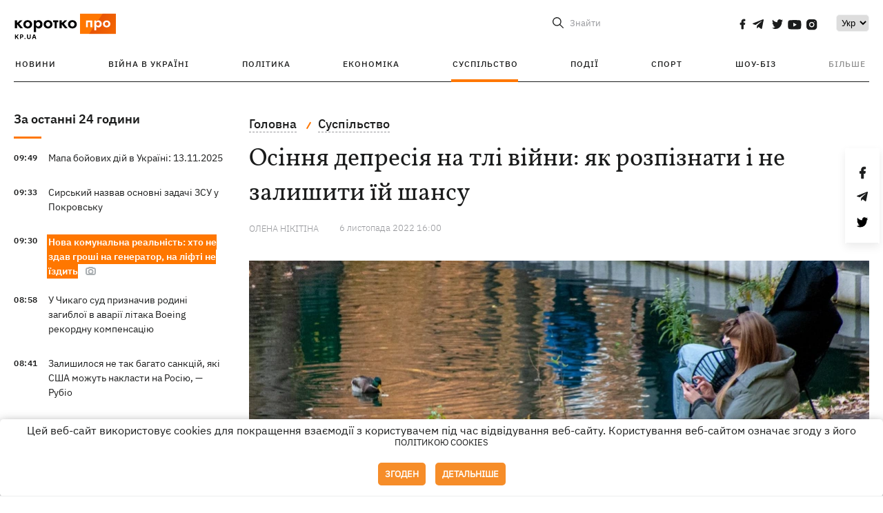

--- FILE ---
content_type: text/html; charset=UTF-8
request_url: https://kp.ua/ua/life/a658694-osinnja-depresija-na-tli-vijni-jak-rozpiznati-i-ne-zalishiti-jij-shansu
body_size: 21416
content:
<!DOCTYPE html>
<html lang="uk">
            <head>
    <meta charset="UTF-8">
    <meta http-equiv="X-UA-Compatible" content="IE=edge">
    <meta name="viewport" content="width=device-width, initial-scale=1">
    <meta name="iua-site-verification" content="a1ffdeb377e59db8d563549272b66c43" />

    
        <title>Осіння депресія на тлі війни: як розпізнати і не залишити їй шансу - Новини на KP.UA</title>    <meta name="description" content="Як упоратися з осінньою депресією без допомоги психолога, як розпізнати депресивний стан. Що робити, коли до звичайних сезонних проблем додалася війна в Україні." class="js-meta" />    <meta name="keywords" content="депресія, втома, поради психолога, Євген Скрипник" class="js-meta" /><meta name="news_keywords" content="депресія, втома, поради психолога, Євген Скрипник" class="js-meta" />    
    
                    
                <link rel="canonical" href="https://kp.ua/ua/life/a658694-osinnja-depresija-na-tli-vijni-jak-rozpiznati-i-ne-zalishiti-jij-shansu"><link rel="alternate" href="https://kp.ua/ua/life/a658694-osinnja-depresija-na-tli-vijni-jak-rozpiznati-i-ne-zalishiti-jij-shansu" hreflang="uk-UA" />        
                <link rel="alternate" href="https://kp.ua/life/a658694-osennjaja-depressija-na-fone-vojny-kak-raspoznat-i-ne-ostavit-ej-shansa" hreflang="ru-UA">
        
                    
                                                                        <link rel="amphtml" href="https://kp.ua/ua/amp/a658694-osinnja-depresija-na-tli-vijni-jak-rozpiznati-i-ne-zalishiti-jij-shansu">
    
                                            
                            

    

                
    <meta property='og:type' content='article'/>

<meta property='og:title' content="Осіння депресія на тлі війни: як розпізнати і не залишити їй шансу"/>
<meta name='twitter:title' content="Осіння депресія на тлі війни: як розпізнати і не залишити їй шансу">
    <meta property='og:description' content="Що робити, коли на звичайні сезонні проблеми зі здоров&#039;ям накладається зовнішній чинник? У нашому випадку – війна."/>
    <meta name='twitter:description' content="Що робити, коли на звичайні сезонні проблеми зі здоров&#039;ям накладається зовнішній чинник? У нашому випадку – війна.">
    <meta property='og:image' content='https://kp.ua/img/article/6586/94_news_big-v1667232647.jpg'/>
    <meta name='twitter:image:src' content='https://kp.ua/img/article/6586/94_news_big-v1667232647.jpg'>
    <meta property="og:image:width" content="900">
    <meta property="og:image:height" content="470">
<meta property="og:url" content="https://kp.ua/ua/life/a658694-osinnja-depresija-na-tli-vijni-jak-rozpiznati-i-ne-zalishiti-jij-shans" />
<meta property='og:site_name' content='KP.UA'/>
<meta name='twitter:card' content='summary_large_image'>
<meta name='twitter:site' content='@kp_ukraine'>
<meta name='twitter:creator' content='@kp_ukraine'>                                                    
        
                            
                                                            
                
                
                
    <script type="application/ld+json">
    {
        "@context": "http://schema.org",
        "@type": "NewsArticle",
        "mainEntityOfPage": {
            "@type": "WebPage",
            "@id": "https://kp.ua/ua/life/a658694-osinnja-depresija-na-tli-vijni-jak-rozpiznati-i-ne-zalishiti-jij-shans"
        },
        "headline": "Осіння депресія на тлі війни: як розпізнати і не залишити їй шансу",
        "datePublished": "2022-11-06T16:00:00+02:00",
        "dateModified": "2022-11-07T15:02:01+02:00",
                    "image": {
                "@type": "ImageObject",
                "url": "https://kp.ua/img/article/6586/94_news_big-v1667232647.jpg",
                "height": 470,
                "width": 900
            },
                            "author": [
                        {"@type": "Person","name": "Олена НІКІТІНА"}                        ],
                            "description": "Як упоратися з осінньою депресією без допомоги психолога, як розпізнати депресивний стан. Що робити, коли до звичайних сезонних проблем додалася війна в Україні.",
                "publisher": {
            "@type": "Organization",
            "name": "Kp.ua",
            "logo": {
                "@type": "ImageObject",
                "url": "https://kp.ua/user/img/logo.png",
                "width": 454,
                "height": 108
            }
        }
    }
    </script>
    
    <link rel="apple-touch-icon" sizes="180x180" href="/user/favicon/apple-touch-icon.png">
    <link rel="icon" type="image/png" sizes="192x192"  href="/user/favicon/android-chrome-192x192.png">
    <link rel="icon" type="image/png" sizes="512x512" href="/user/favicon/android-chrome-512x512.png">
    <link rel="icon" type="image/png" sizes="32x32" href="/user/favicon/favicon-32x32.png">
    <link rel="icon" type="image/png" sizes="16x16" href="/user/favicon/favicon-16x16.png">
    <link rel="icon" type="image/png" sizes="150x150" href="/user/favicon/mstile-150x150.png">
    <link rel="manifest" href="/user/favicon/site.webmanifest">


    <link rel="preload" href='/user/css/reset.css' as="style"/>
    <link rel="preload" href='/user/css/bn_membrana.css' as="style"/>
    <link rel="preload" href='/user/css/main-new-v7.css' as="style"/>
    <link rel="preload" href='/user/css/fix-v35.css' as="style"/>

    <link rel="stylesheet" href="/user/css/reset.css">
    <link rel="stylesheet" href='/user/css/bn_membrana.css'>
    <link rel="stylesheet" href="/user/css/main-new-v7.css">
    <link rel="stylesheet" href="/user/css/fix-v35.css">
        <script>
        function loadScripts() {
            var script1 = document.createElement('script');
            script1.src = "https://securepubads.g.doubleclick.net/tag/js/gpt.js";
            script1.async = true;
            document.head.appendChild(script1);

            var script2 = document.createElement('script');
            script2.src = "https://cdn.membrana.media/kpu/ym.js";
            script2.async = true;
            document.head.appendChild(script2);
        }
       setTimeout(loadScripts, 4500);
    </script>

    <script>
        window.yieldMasterCmd = window.yieldMasterCmd || [];
        window.yieldMasterCmd.push(function() {
            window.yieldMaster.init({
                pageVersionAutodetect: true
            });
        });
    </script>

    <script src="/user/js/kp_async_actions.js"></script>

    
    <script>
        var loadsrcscache = [];
        load_srcs = function(sources, callback) {
            loadsrcscache.push([sources, callback]);
        }
    </script>
   
   
</head>    
    <body>
        <div data-action="banners" data-place="41" data-page="2898" class="sunsite_actions"></div>
        <div data-action="banners" data-place="46" data-page="2898" class="sunsite_actions"></div>
        <div id="fb-root"></div>
        
        <!-- (C)2000-2014 Gemius SA - gemiusAudience / kp.ua / All -->
        <script type="text/javascript">
        <!--    //--><![CDATA[//><!--
            setTimeout(function() {
            var pp_gemius_identifier = '.WqVVKd0paG9gXEdrhpca2ZWj55NuYLCTbrLa7y1PXv.O7';
            // lines below shouldn't be edited
            function gemius_pending(i) { window[i] = window[i] || function () { var x = window[i + '_pdata'] = window[i + '_pdata'] || []; x[x.length] = arguments; }; };
            gemius_pending('gemius_hit'); gemius_pending('gemius_event'); gemius_pending('pp_gemius_hit'); gemius_pending('pp_gemius_event');
            (function (d, t) {
                try {
                    var gt = d.createElement(t), s = d.getElementsByTagName(t)[0], l = 'http' + ((location.protocol == 'https:') ? 's' : ''); gt.setAttribute('async', 'async');
                    gt.setAttribute('defer', 'defer'); gt.src = l + '://gaua.hit.gemius.pl/xgemius.js'; s.parentNode.insertBefore(gt, s);
                } catch (e) { }
            })(document, 'script');
            }, 3500);
            //--><!]]>
        </script>

        <div class="sbody 2">
                        
            <!-- Google tag (gtag.js) -->
                        <script>
                // Функция для загрузки скрипта Google Tag Manager
                function loadGoogleTag() {
                    var gtagScript = document.createElement('script');
                    gtagScript.src = "https://www.googletagmanager.com/gtag/js?id=G-59YTSG422H";
                    gtagScript.async = true;
                    document.head.appendChild(gtagScript);
                    window.dataLayer = window.dataLayer || [];
                    function gtag() { dataLayer.push(arguments); }
                    gtag('js', new Date());
                    gtag('set', 'linker', {
                        'domains': ['https://kp.ua']
                    });
                    gtag('config', 'G-59YTSG422H');
                }
                setTimeout(loadGoogleTag, 3500); 
            </script>

           
             <!-- Google tag end (gtag.js) -->
                        <script>
                // Функция для загрузки Google Analytics
                function loadGoogleAnalytics() {
                    (function (i, s, o, g, r, a, m) {
                        i['GoogleAnalyticsObject'] = r; i[r] = i[r] || function () {
                            (i[r].q = i[r].q || []).push(arguments)
                        }, i[r].l = 1 * new Date(); a = s.createElement(o),
                        m = s.getElementsByTagName(o)[0]; a.async = 1; a.src = g; m.parentNode.insertBefore(a, m)
                    })(window, document, 'script', 'https://www.google-analytics.com/analytics.js', 'ga');

                    ga('create', 'UA-2065037-1', 'auto');
                    ga('send', 'pageview');
                }

                setTimeout(loadGoogleAnalytics, 3500); 
            </script>
           

            <div id="comments_base_container"></div>
                                                <script>load_srcs(['/user/js/kp_komments.js'], function() {});</script>
                                        <div data-action="banners" data-place="38" data-page="2898" class="sunsite_actions"></div>
            

                                                                                                                                                                                                                                                                                                                                                                                                                                                                                                                                                                                                                                                                                                                                                                                                                                                                                                                                                                                                                                                                                                
                                
<header class="header">
    <div class="container">
        <div class="header__top">
            <div class="header__top__item">
                <a href="/ua/" class="header__logo" data-new="1">
                    <img width="155" height="80" src="/user/img/KP-logo_new.svg" alt="header kp logo">
                </a>
                                            </div>
            
            <div class="header__top__item">
                                                                                                                                        
                        
                                                                                                                                                
                        
                                                            
                
                                                                            <span class="lang_change_mobile" data-lset="1" data-link="/life/a658694-osennjaja-depressija-na-fone-vojny-kak-raspoznat-i-ne-ostavit-ej-shansa"></span>
                                                                                                        
                
                <form id="search-form" action="/ua/search/" class="header__search">
                    <div id="search-btn" class="header__search-btn"> <span>Знайти</span></div>
                    <input id="input-search" name="query" type="search" placeholder="Знайти">
                </form>   

                
                <div class="header__social bl">
                                            <a aria-label="social" class="facebook" href="https://www.facebook.com/kp.kyiv"></a>
                                            <a aria-label="social" class="telegram" href="https://telegram.me/kp_in_ua"></a>
                                            <a aria-label="social" class="twitter" href="https://twitter.com/korotko_pro"></a>
                                            <a aria-label="social" class="youtube" href="https://www.youtube.com/user/KievKp"></a>
                                            <a aria-label="social" class="instagram" href="https://www.instagram.com/korotko__pro/"></a>
                                    </div>

                                                        <div class="header__lang">
                        <label for="selectbox" style="border: none; padding: 0"></label><select aria-label="Select" id="selectbox" class="js-lang-switch">
                                                                                <option data-lset="1" value="/life/a658694-osennjaja-depressija-na-fone-vojny-kak-raspoznat-i-ne-ostavit-ej-shansa">Ру</option>
                                                                                                    <option data-lset="2" value="#" selected>Укр</option>
                                                
                        </select>
                    </div>
                
                <a class="menu-mob" id="butt1">
                    <input type="checkbox" id="checkbox1" class="checkbox1 visuallyHidden">
                    <label for="checkbox1" id="butt">
                        <div class="hamburger hamburger1">
                            <span class="bar bar1"></span>
                            <span class="bar bar2"></span>
                            <span class="bar bar3"></span>
                            <span class="bar bar4"></span>
                        </div>
                    </label>
                </a>
            </div>
        </div>
        
        <div class="header__mobil" id="menu_mobil" style="display: none">

            <div class="header__mobil__item">
                <div class="header__social">
                                            <a class="instagram" href="https://www.instagram.com/korotko__pro/" aria-label="social"><i class="fa fa-instagram" aria-hidden="true"></i></a>
                                            <a class="twitter" href="https://twitter.com/korotko_pro" aria-label="social"><i class="fa fa-twitter" aria-hidden="true"></i></a>
                                            <a class="facebook" href="https://www.facebook.com/kp.kyiv" aria-label="social"><i class="fa fa-facebook" aria-hidden="true"></i></a>
                                            <a class="telegram" href="https://telegram.me/kp_in_ua" aria-label="social"><i class="fa fa-telegram" aria-hidden="true"></i></a>
                                    </div>
                <div class="header__flex">
                    <div class="header__search">
                        <a href=""><i class="fa fa-search" aria-hidden="true"></i> <span>Знайти</span></a>
                    </div>
                                            <div class="header__lang">
                            <select id="selectbox1" class="js-lang-switch">
                                                                                    <option data-lset="1" value="/life/a658694-osennjaja-depressija-na-fone-vojny-kak-raspoznat-i-ne-ostavit-ej-shansa">Ру</option>
                                                                                                    <option data-lset="2" value="#" selected>Укр</option>
                                                
                            </select>
                        </div>
                                    </div>
            </div>

            <div class="header__mobil__item">
                <div class="header__mobil__rubric">Рубрики</div>
                                                 <ul>
                                    <li>
                        <a href="/ua/archive/">Новини</a>
                    </li>
                                    <li>
                        <a href="/ua/war-ukraine-2022/">Війна в Україні</a>
                    </li>
                                    <li>
                        <a href="/ua/politics/">Політика</a>
                    </li>
                                    <li>
                        <a href="/ua/economics/">Економіка</a>
                    </li>
                                            </ul>
                    <ul>
                                    <li>
                        <a href="/ua/life/">Суспільство</a>
                    </li>
                                    <li>
                        <a href="/ua/incidents/">Події</a>
                    </li>
                                    <li>
                        <a href="/ua/sport/">Спорт</a>
                    </li>
                                    <li>
                        <a href="/ua/culture/">Шоу-біз</a>
                    </li>
                                            </ul>
                    <ul>
                                    <li>
                        <a href="/ua/press/">Прес-центр</a>
                    </li>
                                                                    	               <li><a href="https://kp.ua/journal/pdf/archive/2022/">Архів номерів</a></li>
            
                                                </ul>
        
                            </div>

            <div class="header__mobil__item">
                <div class="header__mobil__rubric">Спец. теми</div>
                                                <ul>
                                    <li><a href="/ua/tag/6685/">Вакцинація</a></li>
                                    <li><a href="/ua/tag/1221/">Карантин</a></li>
                                    <li><a href="/ua/tag/1728/">Ринок праці</a></li>
                                    <li><a href="/ua/tag/12877/">Інтерв'ю</a></li>
                            </ul>
                    <ul>
                                    <li><a href="/ua/life/ukrainehistory/">Історія</a></li>
                                    <li><a href="/ua/tag/983/">Прогнози і гороскопи</a></li>
                                    <li><a href="/ua/tag/13434/">Спецпроекти</a></li>
                            </ul>
        
                            </div>

            <div class="header__mobil__item about">
                                                    <ul>
                                                    <li><a href="/ua/commercial">Реклама на сайті</a></li>
                                                    <li><a href="/ua/about/">Про нас</a></li>
                                                    <li><a href="/ua/agreements/">Угода з користувачем</a></li>
                                                                    </ul>
                                    <ul>
                                                    <li><a href="/ua/privacy-policy/">Політика конфіденційності</a></li>
                                                                            <li><a href="/ua/cookies-policy/">Політика використання cookies</a></li>
                                            </ul>
                            </div>

            
        </div>

        <div class="header__menu">
            <nav class="header__menu__box">
                <ul class="header__menu__list">
                                                                <li class="header__menu__item ">
                                                <a class="header__menu__link" href="/ua/archive/">Новини</a>
                                            </li>
                                    <li class="header__menu__item ">
                                                <a class="header__menu__link" href="/ua/war-ukraine-2022/">Війна в Україні</a>
                                            </li>
                                    <li class="header__menu__item ">
                                                <a class="header__menu__link" href="/ua/politics/">Політика</a>
                                            </li>
                                    <li class="header__menu__item ">
                                                <a class="header__menu__link" href="/ua/economics/">Економіка</a>
                                            </li>
                                    <li class="header__menu__item active">
                                                <a class="header__menu__link" href="/ua/life/">Суспільство</a>
                                            </li>
                                    <li class="header__menu__item ">
                                                <a class="header__menu__link" href="/ua/incidents/">Події</a>
                                            </li>
                                    <li class="header__menu__item ">
                                                <a class="header__menu__link" href="/ua/sport/">Спорт</a>
                                            </li>
                                    <li class="header__menu__item ">
                                                <a class="header__menu__link" href="/ua/culture/">Шоу-біз</a>
                                            </li>
                
                    
                                            <li id ='menu__show' class="header__menu__item">
                            <a class="header__menu__link" href="#">Більше</a>
                        </li>
                        <div id="menu-hidden" class="header__menu__hidden">
                            <ul class="header__menu__list">
                                                    <li class="header__menu__item">
                        <a class="header__menu__link" href="/ua/press/">Прес-центр</a>
                    </li>
                                <li class="header__menu__item">
                    <a class="header__menu__link" href="https://kp.ua/journal/pdf/archive/2022/">Архів номерів</a>
                </li>
            
                            </ul>
                        </div>
                                    </ul>
            </nav>
        </div>

    </div>
    </header>

<style>

    @media (max-width: 567px){
       .js-append-news.height .stream_mob_prj_banner .sunsite_actions[data-place="77"]{
        min-height: 308px;
       }
       .face iframe{
            width: 100%;
        }
    }
    
</style>
            <div class="container">
            <i data-absnum="658694" data-operand="article" data-action="stat" class="sunsite_actions" style="display:none;"></i>
<div class="content content__flex">
    <div class="content__base content-two">
        <div class="content__flex">
            <div class="content__news hide">
                
                                                                                                                                                                                                                                                                                                                                                                                                                                                                                                                                                                                                                                                                                                                                                                                                                                                                                                                                                                                                                                                                                                                                                                                                                                                                                                                                                                                                                                                                                                                                                                                                                                                                                                                    

                


    <div class="banner_project">
        <div data-action="banners" data-place="42" data-page="2898" class="sunsite_actions"></div>
    </div>
<div class="content__news__box scroll">
    <div class="content__news__titles">
                                            <a href="/ua/archive/" class="content__news__title">
            За останні 24 години
        </a>
            </div>
    
            <div class="js-append-news " data-section="all">
                                                                                                                                                                                        <div class="content__news__item ">
                    <span class="content__time ">
                        09:49
                    </span>
                    <span class="content__block-text">
                        <a class="content__news__link" data-edit="720874,2890" href="/ua/incidents/a720874-mapa-bojovikh-dij-v-ukrajini-13112025">Мапа бойових дій в Україні: 13.11.2025</a>
                                                                                                                    </span>
                </div>
                                                
                <style>
                    @media (min-width: 768px) {
                        .nts-ad[data-ym-ad="KPU_ITC"] {display: none}
                    }
                </style>

                                
                                                                                                                                                                <div class="content__news__item ">
                    <span class="content__time ">
                        09:33
                    </span>
                    <span class="content__block-text">
                        <a class="content__news__link" data-edit="720872,2890" href="/ua/incidents/a720872-sirskij-nazvav-osnovni-zadachi-zsu-u-pokrovsku-">Сирський назвав основні задачі ЗСУ у Покровську  </a>
                                                                                                                    </span>
                </div>
                                                
                <style>
                    @media (min-width: 768px) {
                        .nts-ad[data-ym-ad="KPU_ITC"] {display: none}
                    }
                </style>

                                
                                                                                                                                                                <div class="content__news__item  bgc">
                    <span class="content__time ">
                        09:30
                    </span>
                    <span class="content__block-text">
                        <a class="content__news__link" data-edit="720824,2883" href="/ua/economics/a720824-nova-komunalna-realnist-khto-ne-zdav-hroshi-na-henerator-na-lifti-ne-jizdit">Нова комунальна реальність: хто не здав гроші на генератор, на ліфті не їздить</a>
                                                                            <span class="photo-news"></span>
                                                                                            </span>
                </div>
                                                    <div class="stream_mob_prj_banner">
                        <div data-action="banners" data-place="50" data-page="2898" class="sunsite_actions"></div>
                    </div>
                                
                <style>
                    @media (min-width: 768px) {
                        .nts-ad[data-ym-ad="KPU_ITC"] {display: none}
                    }
                </style>

                                
                                                                                                                                                                <div class="content__news__item ">
                    <span class="content__time ">
                        08:58
                    </span>
                    <span class="content__block-text">
                        <a class="content__news__link" data-edit="720871,2898" href="/ua/life/a720871-u-chikaho-sud-priznachiv-rodini-zahibloji-v-avariji-litaka-boeing-rekordnu-kompensatsiju">У Чикаго суд призначив родині загиблої в аварії літака Boeing рекордну компенсацію</a>
                                                                                                                    </span>
                </div>
                                                
                <style>
                    @media (min-width: 768px) {
                        .nts-ad[data-ym-ad="KPU_ITC"] {display: none}
                    }
                </style>

                                
                                                                                                                                                                <div class="content__news__item ">
                    <span class="content__time ">
                        08:41
                    </span>
                    <span class="content__block-text">
                        <a class="content__news__link" data-edit="720870,2871" href="/ua/politics/a720870-zalishilosja-ne-tak-bahato-sanktsij-jaki-ssha-mozhut-naklasti-na-rosiju-rubio">Залишилося не так багато санкцій, які США можуть накласти на Росію, — Рубіо</a>
                                                                                                                    </span>
                </div>
                                                
                <style>
                    @media (min-width: 768px) {
                        .nts-ad[data-ym-ad="KPU_ITC"] {display: none}
                    }
                </style>

                                
                                                                                                                                                                <div class="content__news__item ">
                    <span class="content__time ">
                        08:30
                    </span>
                    <span class="content__block-text">
                        <a class="content__news__link" data-edit="720869,2871" href="/ua/politics/a720869-epshtejn-proponuvav-rosijanam-informatsiju-pro-trampa-politico">Епштейн пропонував росіянам інформацію про Трампа, - Politico</a>
                                                                                                                    </span>
                </div>
                                                
                <style>
                    @media (min-width: 768px) {
                        .nts-ad[data-ym-ad="KPU_ITC"] {display: none}
                    }
                </style>

                                    <div class="stream_mob_prj_banner">
                        <div data-action="banners" data-place="77" data-page="2898" class="sunsite_actions"></div>
                    </div>
                                
                                                                                                                                                                <div class="content__news__item  bold">
                    <span class="content__time ">
                        07:54
                    </span>
                    <span class="content__block-text">
                        <a class="content__news__link" data-edit="720868,2890" href="/ua/incidents/a720868-vaks-uzjav-pid-vartu-shche-odnoho-fihuranta-spravi-midas-">ВАКС узяв під варту ще одного фігуранта справи «Мідас» </a>
                                                                                                                    </span>
                </div>
                                                
                <style>
                    @media (min-width: 768px) {
                        .nts-ad[data-ym-ad="KPU_ITC"] {display: none}
                    }
                </style>

                                
                                                                                                                                                                <div class="content__news__item ">
                    <span class="content__time ">
                        07:28
                    </span>
                    <span class="content__block-text">
                        <a class="content__news__link" data-edit="720866,2871" href="/ua/politics/a720866-v-ukrajini-zapratsjuje-persha-u-sviti-stina-droniv-zmi">В Україні запрацює перша у світі «стіна дронів», - ЗМІ</a>
                                                                                                                    </span>
                </div>
                                                
                <style>
                    @media (min-width: 768px) {
                        .nts-ad[data-ym-ad="KPU_ITC"] {display: none}
                    }
                </style>

                                
                                                                                                                                                                <div class="content__news__item  bgc">
                    <span class="content__time ">
                        07:00
                    </span>
                    <span class="content__block-text">
                        <a class="content__news__link" data-edit="720767,2871" href="/ua/politics/a720767-oleksandr-kovalenko-rosijska-balistika-teper-manevruje-uskladnjujuchi-jiji-perekhoplennja-dlja-ppo">Олександр Коваленко: Російська балістика тепер маневрує, ускладнюючи її перехоплення для ППО</a>
                                                                            <span class="photo-news"></span>
                                                                                            </span>
                </div>
                                                
                <style>
                    @media (min-width: 768px) {
                        .nts-ad[data-ym-ad="KPU_ITC"] {display: none}
                    }
                </style>

                                
                                                                                                                                                                <div class="content__news__item ">
                    <span class="content__time ">
                        06:53
                    </span>
                    <span class="content__block-text">
                        <a class="content__news__link" data-edit="720865,2871" href="/ua/politics/a720865-krajini-g7-zrobili-zajavu-shchodo-pochatku-perehovoriv-mizh-ukrajinoju-ta-rf">Країни G7 зробили заяву щодо початку переговорів між Україною та РФ</a>
                                                                                                                    </span>
                </div>
                                                
                <style>
                    @media (min-width: 768px) {
                        .nts-ad[data-ym-ad="KPU_ITC"] {display: none}
                    }
                </style>

                                
                                                                                                                                                                <div class="content__news__item  bold">
                    <span class="content__time ">
                        06:28
                    </span>
                    <span class="content__block-text">
                        <a class="content__news__link" data-edit="720864,2871" href="/ua/politics/a720864-rekordnij-shatdaun-u-ssha-zakinchivsja-tramp-pidpisav-zakon-pro-finansuvannja-urjadu">Рекордний шатдаун у США закінчився: Трамп підписав закон про фінансування Уряду</a>
                                                                                                                    </span>
                </div>
                                                
                <style>
                    @media (min-width: 768px) {
                        .nts-ad[data-ym-ad="KPU_ITC"] {display: none}
                    }
                </style>

                                
                                                                                                                                                                <div class="content__news__item ">
                    <span class="content__time ">
                        05:30
                    </span>
                    <span class="content__block-text">
                        <a class="content__news__link" data-edit="720820,2898" href="/ua/life/a720820-13-listopada-jake-sohodni-tserkovne-svjato-traditsiji-ta-prikmeti-shcho-sohodni-ne-mozhna-robiti-vse-pro-tsej-den">13 листопада - яке сьогодні церковне свято, традиції та прикмети, що сьогодні не можна робити, все про цей день</a>
                                                                                                                    </span>
                </div>
                                                
                <style>
                    @media (min-width: 768px) {
                        .nts-ad[data-ym-ad="KPU_ITC"] {display: none}
                    }
                </style>

                                
                    </div>
    </div>

    <style>
        .nts-ad-h100 {min-height: 100px} 
        @media (min-width: 700px) { 
            .nts-ad[data-ym-ad="KPU_BTC_1"] {display: none} 
        }
    </style>

    <div class="stream_mob_prj_banner">
        <div data-action="banners" data-place="78" data-page="2898" class="sunsite_actions"></div>
    </div>

    <a href="/ua/archive/" class="content__news__load">Завантажити ще</a>


    <div class="js-sb-container">
        <div class="banner1 js-sdb">
                        <div data-action="banners" data-place="67" data-page="2898" class="sunsite_actions"></div>
        </div>
    </div>

    <script>
        load_srcs(['/user/js/kp-app.js'], function() {let scrollBlock = document.querySelector('.js-sdb');if(scrollBlock) {let newsFeedBtn = document.querySelector('.content__news__load');function setScrollBlock() {if(window.innerWidth > 992) {let blockBounds = newsFeedBtn.getBoundingClientRect();if(blockBounds.top <= 0 && scrollBlock.style.position !== 'fixed') {scrollBlock.style.position = 'fixed';scrollBlock.style.zIndex = '500';scrollBlock.style.top = '150px';}if(blockBounds.top >= 0 && scrollBlock.style.position === 'fixed') {scrollBlock.style.position = '';scrollBlock.style.zIndex = '';scrollBlock.style.top = '';}}}if(document.querySelector('.content__news').clientHeight > 1450) {window.addEventListener('scroll', setScrollBlock);window.addEventListener('resize', setScrollBlock);}}});
    </script>

<script>load_srcs(['/user/js/kp-app.js'], function() {let mainstream = document.querySelector('.js-append-news');let mtpage = 2;let mtblocked = false;let months = {};let lastdate = '2025-11-13';months['1'] = 'сiчня';months['2'] = 'лютого';months['3'] = 'березня';months['4'] = 'квiтня';months['5'] = 'травня';months['6'] = 'червня';months['7'] = 'липня';months['8'] = 'серпня';months['9'] = 'вересня';months['10'] = 'жовтня';months['11'] = 'листопада';months['12'] = 'грудня';if(mainstream) {mainstream.addEventListener('wheel', function(e) {if(this.scrollTop >= ((this.scrollHeight - this.clientHeight) - 250)&& (e.detail > 0 || e.wheelDelta < 0)&& !mtblocked) {mtblocked = true;ajax.get(lang + '/actions/ajax_mainstream',{ 'page' : mtpage, 'section' : this.dataset.section },function(data) {data = JSON.parse(data);data = data.ajax_mainstream;mtpage++;if(data.success) {mtblocked = false;let list = data.list;for(let day in list) {if(day != lastdate) {let dt = day.split('-');let mnt = months[dt[1]];let dname = dt[2];mainstream.append(fromHTML( `<div class="content__news__item date">${dname + ' ' + mnt}</div>`));lastdate = day;}list[day].forEach(function(el, idx) {let timeH = `<span class="content__time">${el.time}</span>`;if(el.classes.includes('notice')) {timeH =  `<span class="content__time notice">${el.time}</span>`;let idx = el.classes.indexOf('notice');delete el.classes[idx];}let updatedH = '';if(el.classes.includes('updated')) {updatedH =  `<span class="obn-news">[оновлюється]</span>`;let idx = el.classes.indexOf('updated');delete el.classes[idx];}let typH = '';if(el.types.length > 0) {for(let tp in el.types) {typH += `<span class="${el.types[tp]}"></span>`;}}mainstream.append(fromHTML(`<div class="content__news__item ${el.classes.join(' ')}">${timeH}<span class="content__block-text"><a class="content__news__link" data-edit="${el.absnum},${el.ctg}" href="${el.url}">${el.title}</a>${typH}${updatedH}</span></div>`));});if(typeof sunsiteRedactor == 'function'){sunsiteRedactor();}}}});}});}});</script>            </div>
            <div class="content__main padding">
                <div class="news__block news">
                    <div class="news-social fixed" style="display:none">
                        <div class="news-social__link social-likes likely" data-js="likely" data-url="https://kp.ua/ua/life/a658694-osinnja-depresija-na-tli-vijni-jak-rozpiznati-i-ne-zalishiti-jij-shansu">
                                                            <div class="facebook"></div>
                                                            <div class="telegram"></div>
                                                            <div class="twitter"></div>
                                                    </div>
                        <div class="news-social__back"><img width="50" height="51" src="/user/img/back.png" alt="back icon"></div>
                    </div>

                    <ul class="breadcrumb" itemscope itemtype="https://schema.org/BreadcrumbList">
    <li itemprop="itemListElement" itemscope itemtype="https://schema.org/ListItem">
        <a itemprop="item" href="/ua"><span itemprop="name">Головна</span></a>
        <meta itemprop="position" content="1" />
    </li>
                                <li itemprop="itemListElement" itemscope itemtype="https://schema.org/ListItem">
            <a itemprop="item" href="/ua/life/"><span itemprop="name">Суспільство</span></a>
            <meta itemprop="position" content="2" />
                    </li>
    </ul>
                    <div class="content__title">
                        <h1 data-edit="658694,2898">Осіння депресія на тлі війни: як розпізнати і не залишити їй шансу</h1>
                                            </div>

                    <div class="content__notice sunsite_actions" data-action="articles_views" data-absnum="658694">
                        <span class="content__icons">
                                                                                                            </span>

                                                                                                                                                                                                                                                                                                        <a class="content__author" href="/ua/author/3093/">
                                    <span>Олена НІКІТІНА</span>
                                </a>
                                                                                                    <div class="content__author-info sunsite_actions" data-action="articles_views" data-absnum="658694">
                            <span>6 листопада 2022 16:00</span>
                            <span class="content__views views views_hide">0</span>
                        </div>
                    </div>

                                                                                                <div class="picture" style="margin-bottom: 76px">
                                <picture>
                                    <source srcset="/img/article/6586/94_tn2-v1667232648.webp" media="(max-width: 567px)">
                                    <img src="/img/article/6586/94_news_big-v1667232647.webp" alt="Осіння депресія на тлі війни: як розпізнати і не залишити їй шансу">
                                </picture>
                                                                    <div class="picture-photo-desc margin"><span>Фото: Марієнко Андрій/УНІАН</span></div>
                                                            </div>
                                            
                                        <h2>Лідер серед проблем ментального здоров'я українців</h2>
<p>Психологи говорять про третю хвилю цієї недуги, яка нарівні з <a href="/ua/life/a657310-sakhar-bessonnitsa-obezvozhivanie-chto-usilivaet-nashu-trevozhnost">тривожними розладами</a> лідирує серед проблем ментального здоров'я українців.</p>
<p>З першою хвилею депресії ми зіткнулися під час пандемії коронавірусу, друга прийшла з початком війни, а нинішня осінь збільшила кількість звернень за допомогою до психотерапевтів та психологів.</p>
<p>«Сприятливих» факторів для цього більш ніж достатньо: від фізіологічних реакцій на зменшення світлового дня та кількості сонця до тривалого стресу, який триває уже дев'ятий місяць. Від посилених обстрілів мирних міст і <a href="/ua/life/a658645-osushchestvila-massirovannyj-zapusk-raket-po-ukraine">знищення інфраструктури</a> до тривоги, що зросла в рази, про майбутню зиму.</p><div data-action="banners" data-place="79" data-page="2898" class="sunsite_actions" style="clear: both;"></div>
<p>Звичайно, не все те, що ми називаємо депресією, нею є. Депресивні настрої, які іноді виникають майже у всіх, на щастя, проходять самі собою. Депресія ж - це хвороба, діагностувати яку може тільки лікар-психіатр, і не може бути однієї причини, яка б викликала цю недугу.</p>
<h2>Які симптоми депресії</h2>
<p>У Міжнародній класифікації хвороб МКГ-11 вони визначені так:</p>
<ul>
<li>пригнічений настрій, плаксивість;</li>
<li>зменшення чи відсутність інтересу до діяльності, яка раніше приносила задоволення;</li>
<li>посилення чи зниження апетиту;</li>
<li>безсоння чи надмірна сонливість;</li>
<li>психомоторне збудження чи загальмованість;</li>
<li>втома, відсутність енергії;</li>
<li>самокритика, почуття безнадійності;</li>
<li>зниження гостроти мислення, труднощі з концентрацією уваги, неможливість ухвалити рішення;</li>
<li>суїцидальні думки без чіткого плану, спроби самогубства чи наявність плану щодо його вчинення.</li>
</ul>
<p>Якщо хоча б п'ять із цих дев'яти симптомів спостерігаються протягом двох тижнів до двох місяців – це знак того, що потрібно звертатися до фахівця.</p>
<h2>Депресія може маскуватися під простатит або цистит</h2>
<p>Людину з депресивним розладом, як правило, «видно» оточуючим – важко не помітити того, хто хронічно перебуває в поганому настрої, плаче без видимих причин і насилу контактує із зовнішнім світом. Але депресія може бути і прихованою, непомітною іншим, виявлятися лише соматичними симптомами, з якими можна довго і безрезультатно бігати по лікарях у пошуках причини нездужання.</p>
<p><em><strong>Психіатр Євген Скрипник</strong></em> у своєму професійному блозі радить звернути увагу на певні сигнали тривоги, які подає організм. І якщо вони виявлені, йти до психіатра для діагностики психічного стану.</p>
<p>Отже, що має насторожити:</p><div data-action="banners" data-place="80" data-page="2898" class="sunsite_actions" ></div>
<ul>
<li><a href="/ua/life/a657619-stress-i-zhkt-nervnye-hastrity-razdrazhennyj-kishechnik-i-usilenie-trevozhnosti">Синдром подразненого кишечника,</a> або діарейний синдром. Часта нудота, здуття, блювання, діарея і часті походи в туалет, особливо на тлі хвилювання. Будь-які проблеми з органами шлунково-кишкового тракту, причини яких не встановлені обстеженням.</li>
<li>«Все болить»: якщо почали турбувати часті болі в спині, у м'язах, у суглобах, в ділянці простати, у прямій кишці, у статевих органах, головний біль.</li>
<li>Відчуття туману в голові та м'якої землі, що провалюється під ногами, почуття нереальності навколишнього світу.</li>
<li>Запаморочення, що часто виникають, причину яких не може встановити ні УЗД судин, ні МРТ.</li>
<li>Неприємні відчуття на шкірі, яку то поколює, то пече, то здається, що повзуть мурашки. При цьому локалізація цих вогнищ змінюється, переповзаючи з місця на місце.</li>
</ul>
<p>Крім тілесних симптомів, прихована депресія може супроводжуватися і базовими проявами, серед яких:</p>
<ul>
<li>постійна втома та відсутність сил;</li>
<li>дратівливість унаслідок відсутності енергії;</li>
<li>байдужість до оточуючих та до життя в цілому;</li>
<li>зміна харчових звичок - від неконтрольованого "заїдання" до повної відсутності апетиту;</li>
<li>«нічого не тішить» - навіть те, що раніше завжди приносило задоволення та позитивні емоції;</li>
<li>«гойдалки» в настрої;</li>
<li>порушення сну;</li>
<li>потяг до вживання алкоголю та наркотичних речовин.</li>
</ul>
<p>Як зазначає лікар, пацієнти із прихованою депресією можуть довго обстежуватись і не знаходити причин для поганого самопочуття. А виправити ситуацію може консультація психіатра. Лікування таких станів, особливо його медикаментозну складову, визначає лише лікар.</p>
<h2>Підозрюєш недобре – перевір себе сам</h2>
<p>Легко сказати "сходи до психіатра", набагато важче зробити це. Українці, які мешкають на окупованих територіях, найчастіше позбавлені доступу навіть до елементарної медичної допомоги. Ті, хто сидять без світла та інтернету, не мають змоги отримати й онлайн-консультацію.</p>
<p>Але при цьому до допомоги психіатрів чи психологів не вдаються й ті, хто може піти в поліклініку або зателефонувати спеціалісту у месенджерах. Як повідомляє МОЗ, за результатами нещодавнього дослідження психологічного стану українців, проведеного компанією Gradus, майже половина опитаних вважають, що це потрібно лише психічно хворим людям. І лише 2% респондентів консультуються з психологом, психотерапевтом чи хоча б сімейним лікарем.</p><div data-action="banners" data-place="81" data-page="2898" class="sunsite_actions" ></div>
<p>Проте протестувати себе на наявність депресії можна і самостійно, щоправда, справа ця не швидка. Психіатр та невролог Євген Скрипник рекомендує поетапну перевірку.</p>
<p>Отже, якщо протягом двох і більше тижнів ви перебуваєте в поганому настрої, вам нічого не хочеться і нічого не радує, звичайна робота стала «непідйомною», відчувається фізична слабкість та найрізноманітніші неприємні відчуття у різних частинах тіла без об'єктивних причин, приступаємо до першого і найпростішого етапу.</p>
<p>Це відпочинок та дотримання гігієни сну: лягаємо і встаємо в один і той же час, не «досипаємо» у вихідний, не спимо вдень, не фіксуємо час пробуджень уночі, за годину до сну не користуємося гаджетами, не дивимося телевізор, не читаємо. Плюс фізична активність, фізкультура, ходьба. Якщо не допомогло та симптоми не зникли, переходимо до другого етапу.</p>
<p>Це виключення соматичних патологій та деякі обмеження. Щоб переконатися, що причина поганого самопочуття криється не в хворобах, перевіряємо:</p><div data-action="banners" data-place="82" data-page="2898" class="sunsite_actions" ></div>
<ul>
<li>щитовидну залозу, оскільки гіпотеріоз симптомами нагадує депресію;</li>
<li>рівень цукру в крові, оскільки при зниженому буває слабкість, запаморочення, зміна настрою, а при підвищеному – збудженість, дратівливість, тривожність і пригніченість;</li>
<li>рівень вітаміну D, оскільки його нестача впливає на психічний стан;</li>
<li>рівень феритину, оскільки дефіцит заліза проявами схожий на депресію.</li>
</ul>
<p>Паралельно суворо обмежуємо споживання стимуляторів роботи нервової системи – кави, чаю, енергетики. А разом із ними й алкоголю, який є депресантом.</p>
<p>Якщо і після всіх цих зусиль і перевірок ми залишилися у вихідній точці, подітися нікуди, настає третій етап – візит до психотерапевта чи психіатра.</p>
<p>До речі, для самодіагностики можна скористатися шкалою депресії Бека, <a  rel="nofollow" href="https://deprese.euzona.cz/uk-index.php?fbclid=IwAR1ACG7TJhhGMRlFiWBuUtT-gKH35GH_uUhx_MmBDmW98ndGQijLmvFlDg0">онлайн-тест тут</a>.</p>
<h2>10 кроків до перемоги: від режиму власного енергозбереження до читання книг</h2>
<p>Звичайно, при важких формах депресії повернути себе в ресурсний стан неможливо, і без допомоги фахівця не обійтися. Але за легкого ступеня, маючи достатньо внутрішніх сил та енергії, дуже важливо не дати їй «розцвісти». Особливо зараз, коли попереду листопад, складна зима, два місяці коротких світлових днів.</p><div data-action="banners" data-place="83" data-page="2898" class="sunsite_actions" ></div>
<h4>Кардіолог Ганна Солощенко у своєму медичному блозі рекомендує для цього 10 кроків</h4>
<p><strong>1.</strong> Не ставити нескінченне питання «коли це все закінчиться» - вимотує і забирає багато енергії.</p>
<p>- Потрібно дивитися на перемогу не як на високу гору з підніжжя, а як на східці нагору, - радить експерт. – Де на кожну сходинку легко встати, там можна відпочити та перевести подих. Для кожного сходинка може бути дуже особистою – щоденні справи, допомога армії, збереження здоров'я, вирішення негайних питань безпеки, збереження роботи та заробітку, пристосування до нових викликів.</p>
<p><strong>2.</strong> Економити свою енергію і включати режим «енергозбереження», щойно розумієш, що сили закінчуються. Проаналізувати, що надає сил та енергії, а що – забирає, зберігати баланс так, щоб залишатися у плюсі.</p>
<p><strong>3.</strong> Не забувати про <a href="/ua/life/a655491-dvihatsja-chtoby-zhit-kak-fizicheskaja-aktivnost-snizhaet-riski-prezhdevremennoj-smerti">спорт</a>, прогулянки, здорову їжу та своєчасний сон.</p>
<p><strong>4.</strong> Читати книги, які приносять задоволення. І навіть якщо зараз важко зосередитись, намагатися читати хоча б по 10 сторінок на день.</p>
<p><strong>5.</strong> Керувати своєю тривогою, пам'ятаючи, що зупинити її набагато легше на початковому етапі. Знайти свій дієвий метод для цього, який може бути будь-яким: дихальні вправи, музика, ігри з дітьми та ін.</p>
<p><strong>6.</strong> І не «душити» в собі агресію, яка зараз просто не може не накопичуватися і якій потрібно давати волю. Тут теж потрібно шукати свій спосіб – записатися на бокс, покричати у лісі, головне, щоб це нікому не заважало та нікого не злякало.</p>
<p><strong>7.</strong> На противагу тривозі, страху та агресії концентруватися на позитивних емоціях, які у нас ніхто не може відібрати: подяка, близькість, турбота, любов, гордість, повага. Погодьтеся, що багато хто з них війна тільки посилила і підкреслила.</p>
<p><strong>8.</strong> Виділити на читання новин дозований час, і половину його приділяти читанню позитивної інформації – про врятованих тварин, про людей, які розпочали нове життя, про волонтерів та допомогу. Не знайшли таких сьогодні – компенсуйте чимось приємним, радить лікар. Це можуть бути спогади, фотографії, розмови із близькими людьми.</p>
<p><strong>9.</strong> Не відкладати на «після війни» <a href="/ua/life/a656732-kontrolirovat-lehche-chem-lechit-kakie-bolezni-nuzhdajutsja-v-profilaktike">обстеження</a> та профілактичні огляди.</p>
<p>– Це зараз не менш важливий аспект допомоги, ніж допомога армії, – зазначає Ганна Солощенко. – Коли армія зробить свою справу, настане наша черга, і якщо ми захворіємо, це буде нечесно.</p>
<p><strong>10.</strong> Не відмахуватися від «несерйозних» скарг на самопочуття, не списувати все на втому і не чекати, що саме минеться – по можливості звертатися до лікарів, коли щось непокоїть.</p>
<p><h5 class="orange_h5_title">На тему</h5>
<h3>«Зміцнюємося» різнокольоровими шкарпетками та звуками природи</h3>
<p>Способів надати собі сил і не дати осінньої депресії жодного шансу на успіх насправді безліч. Серед рекомендацій у переліку ресурсних активностей, зібраних психологічною студією «СЕНС», ми обрали найнезвичайніші.</p>
<ul>
<li>Вивчити щось досконало, щоб добре розумітися на темі. Задумалися, наприклад, про покупку термобілизни – дізнайтесь про неї все;</li>
<li>витратити цілий день на перегляд фільмів;</li>
<li>багато та смачно готувати, а потім когось годувати;</li>
<li>думати про те, що можна покращити у власному будинку;</li>
<li>дивитися на все, що пов'язане з морем – фотографії, картинки, відео;</li>
<li>дивитися ввечері зі свого вікна на вікна інших будинків, що світяться, якщо, звичайно, є світло;</li>
<li>згадувати щось хороше з друзями чи рідними;</li>
<li>робити глінтвейн, удосконалюючи рецепт, та пити його;</li>
<li>записувати, а потім перечитувати сни;</li>
<li>знаходити схожі слова у різних мовах;</li>
<li>приготувати блюдо з того, що є у холодильнику;</li>
<li>збирати щось із конструктора чи деталей;</li>
<li>полагодити поламану річ;</li>
<li>одягнутися повністю в один колір - з голови до ніг;</li>
<li>розібрати всі файли та фото в комп'ютері;</li>
<li>ходити в різнокольорових шкарпетках;</li>
<li>включати і слухати звуки природи: шум водоспаду, шум дощу, звук прибою, спів птахів.</li>
</ul>

                    <div class="content__notice theme">
                                                 
                            <span>Новини по темі:</span>
                                                            <a href="/ua/tag/7441/">Поради психолога</a>
                                                            <a href="/ua/tag/1234/">депресія</a>
                                                            <a href="/ua/tag/13188/">Нерви</a>
                                                                        </div>

                    <div class="content_roll_banner">
                        <div data-action="banners" data-place="44" data-absnum="658694" data-page="2898" class="sunsite_actions"></div>
                    </div>
                    <div class="mobile_premium_in_art">
                        <div data-action="banners" data-place="47" data-absnum="658694" data-page="2898" class="sunsite_actions"></div>
                    </div>

                    <div class="subscribe">
    <span>Підписуйтесь на нас в соц. мережах</span>
    <div class="header__social">
                    <a class="facebook" href="https://www.facebook.com/kp.kyiv" aria-label="social"></a>
                    <a class="telegram" href="https://telegram.me/kp_in_ua" aria-label="social"></a>
                    <a class="twitter" href="https://twitter.com/korotko_pro" aria-label="social"></a>
                    <a class="youtube" href="https://www.youtube.com/user/KievKp" aria-label="social"></a>
                    <a class="instagram" href="https://www.instagram.com/korotko__pro/" aria-label="social"></a>
            </div>
</div>                </div>

                
                                    
                                    
                                    <div class="content__box politics change">
                        <a href="#" class="content__news__title">Статті по темі</a>
                                                                                    <div class="content__tile">
                                    <a href="/ua/life/a720727-mrija-zbulasja-ale-shchastja-ne-dala-choho-vchit-materinstvo-valentini-pidverbnoji" class="content__tile-img sunsite_actions" data-action="articles_views" data-absnum="720727">
                                        <img src="/img/article/7207/27_tn2-v1762788135.webp" alt="Мрія збулася, але щастя не дала: чого вчить материнство Валентини Підвербної">
                                        <span class="counter views views_hide">0</span>
                                    </a>
                                    <div class="content__tile-info">
                                        <div class="content__tile-top">
                                            <span class="content__tile-date">10 листопада</span>
                                            <a href="/ua/life/" class="content__tile-type">Суспільство</a>
                                        </div>
                                        <a href="/ua/life/a720727-mrija-zbulasja-ale-shchastja-ne-dala-choho-vchit-materinstvo-valentini-pidverbnoji" data-edit="720727,2898" class="content__tile-title">Мрія збулася, але щастя не дала: чого вчить материнство Валентини Підвербної</a>
                                    </div>
                                </div>
                                                                                                                <div class="content__tile">
                                    <a href="/ua/life/a720207-shkoda-ta-korist-badiv-jaki-i-komu-mozhna-prijmati-i-jaki-mozhut-buti-naslidki" class="content__tile-img sunsite_actions" data-action="articles_views" data-absnum="720207">
                                        <img src="/img/article/7202/7_tn2-v1761822071.webp" alt="Шкода та користь БАДів: кому можна приймати і які можуть бути наслідки">
                                        <span class="counter views views_hide">0</span>
                                    </a>
                                    <div class="content__tile-info">
                                        <div class="content__tile-top">
                                            <span class="content__tile-date">10 листопада</span>
                                            <a href="/ua/life/" class="content__tile-type">Суспільство</a>
                                        </div>
                                        <a href="/ua/life/a720207-shkoda-ta-korist-badiv-jaki-i-komu-mozhna-prijmati-i-jaki-mozhut-buti-naslidki" data-edit="720207,2898" class="content__tile-title">Шкода та користь БАДів: кому можна приймати і які можуть бути наслідки</a>
                                    </div>
                                </div>
                                                                                                                <div class="content__tile">
                                    <a href="/ua/life/a720594-donetsk-v-okupatsiji-vesillja-putinskikh-frikiv-sered-zakritikh-shakht-ta-kanalizatsijnikh-bolit" class="content__tile-img sunsite_actions" data-action="articles_views" data-absnum="720594">
                                        <img src="/img/article/7205/94_tn2-v1762515928.webp" alt="Донецьк в окупації: весілля путінських фриків серед закритих шахт та каналізаційних боліт">
                                        <span class="counter views views_hide">0</span>
                                    </a>
                                    <div class="content__tile-info">
                                        <div class="content__tile-top">
                                            <span class="content__tile-date">10 листопада</span>
                                            <a href="/ua/life/" class="content__tile-type">Суспільство</a>
                                        </div>
                                        <a href="/ua/life/a720594-donetsk-v-okupatsiji-vesillja-putinskikh-frikiv-sered-zakritikh-shakht-ta-kanalizatsijnikh-bolit" data-edit="720594,2898" class="content__tile-title">Донецьк в окупації: весілля путінських фриків серед закритих шахт та каналізаційних боліт</a>
                                    </div>
                                </div>
                                                                        </div>
                                                <div class="branding-baner3__item2 height247">
                    <span class="branding-sp">
                        <div data-action="banners" data-place="45" data-absnum="658694" data-page="2898" class="sunsite_actions"></div>
                    </span>
                </div>
                <div class="content_roll_mobile">
                    <div data-action="banners" data-place="51" data-absnum="658694" data-page="2898" class="sunsite_actions"></div>
                </div>

                                                <div class="branding-baner3__item2 height168">
                    <span class="branding-sp">
                        <div data-action="banners" data-place="43" data-absnum="658694" data-page="2898" class="sunsite_actions"></div>
                        <div data-action="banners" data-place="48" data-absnum="658694" data-page="2898" class="sunsite_actions"></div>
                    </span>
                </div>
            </div>
        </div>
    </div>
            <div style="display: none;" class="sunsite_actions" data-action="cmm_load_base_tmp" data-absnum="658694" data-cnt_comments=""></div>
    </div>

<script>
    load_srcs(['/user/js/swiper-bundle.min.js'], function() {var updateLightbox;if(document.querySelector('[data-fslightbox]')) {load_srcs(['/user/js/fslightbox.js'], function() {refreshFsLightbox();if(typeof fix_fslightbox_source == 'function') {fix_fslightbox_source();}updateLightbox = function() {refreshFsLightbox();if(typeof fix_fslightbox_source == 'function') {fix_fslightbox_source();}}});}function describe_set_info(mainid) {var alt_test = document.querySelectorAll('#' + mainid + ' .swiper-slide-active img');if(alt_test.length > 0) {var descr_list = document.querySelectorAll('#' + mainid + ' .picture__slider__describe a');if(descr_list.length > 0) {descr_list[0].innerText = alt_test[0].alt;}var descr_list_mob = document.querySelectorAll('#' + mainid + '-mob.picture__slider__describe a');if(descr_list_mob.length > 0) {descr_list_mob[0].innerText = alt_test[0].alt;}}}let galleries = Array.from(document.querySelectorAll('.gallery-thumbs'));if(galleries.length > 0) {let sliders = {};sliders['thumbs'] = {};sliders['main'] = {};galleries.forEach(function(gallery) {let thid = gallery.getAttribute('id');let mainid = 'galtop-' + thid.split('-')[1];sliders['thumbs'][thid] = new Swiper('#' + thid, {spaceBetween: 15,slidesPerView: 3,direction: 'horizontal',loop: true,freeMode: true,loopedSlides: 3,watchSlidesVisibility: true,watchSlidesProgress: true,autoHeight: true,breakpoints: {992: {direction: 'vertical',},320: {spaceBetween: 5,},},navigation: {nextEl: '.swiper-button-next',prevEl: '.swiper-button-prev',},});sliders['main'][mainid] = new Swiper('#' + mainid, {spaceBetween: 10,loop: true,loopedSlides: 5,navigation: {nextEl: '.swiper-button-next',prevEl: '.swiper-button-prev',},pagination: {el: '.swiper-pagination',type: 'fraction',renderFraction: function (currentClass, totalClass) {return '<span class="' + currentClass + '"></span>' + ' <span>из</span> ' + '<span class="' + totalClass + '"></span>'; }},thumbs: {swiper: sliders['thumbs'][thid],},});sliders['main'][mainid].on('slideChange', function () {if(typeof updateLightbox == 'function') {updateLightbox();}});sliders['main'][mainid].on('slideChangeTransitionEnd', function () {describe_set_info(mainid);});describe_set_info(mainid);});}});load_srcs(['/user/js/likely.js'], function() {likely.initiate();});
</script>

                                 
                
                                
                                    </div>

             
    <div data-action="banners" data-place="84" data-page="2898" class="sunsite_actions"></div>

<footer class="footer">
    <div class="container">
        <div class="footer__box">
            <div class="footer__contact">
                                <a href="/ua/map/">Контакти</a>
                <a href="/ua/about/">Автори</a>
            </div>
            <div class="footer__menu">
                <nav>
                    <ul>
                                                    <li><a href="/ua/commercial">Реклама на сайті</a></li>
                                                    <li><a href="/ua/about/">Про нас</a></li>
                                                    <li><a href="/ua/agreements/">Угода з користувачем</a></li>
                                                    <li><a href="/ua/privacy-policy/">Політика конфіденційності</a></li>
                                            </ul>
                </nav>
            </div>
            <div class="footer__send">
                <div class="footer__email">
                    <span>Відправити лист</span>
                    <div class="header__social">
                    <a class="email" href="/cdn-cgi/l/email-protection#a5d6d1c0d5c4cbc0cbcecae5ced58bd0c4"></a>
                    </div>
                </div>
                <div class="footer__soc">
                    <span>Написати в соцмережах</span>
                    <div class="header__social">
                                                    <a aria-label="social" class="facebook" href="https://www.facebook.com/kp.kyiv"></a>
                                                    <a aria-label="social" class="telegram" href="https://telegram.me/kp_in_ua"></a>
                                                    <a aria-label="social" class="twitter" href="https://twitter.com/korotko_pro"></a>
                                                    <a aria-label="social" class="youtube" href="https://www.youtube.com/user/KievKp"></a>
                                                    <a aria-label="social" class="instagram" href="https://www.instagram.com/korotko__pro/"></a>
                                            </div>
                </div>
            </div>
            <div class="header__social bl">
                                    <a aria-label="social" class="facebook" href="https://www.facebook.com/kp.kyiv"></a>
                                    <a aria-label="social" class="telegram" href="https://telegram.me/kp_in_ua"></a>
                                    <a aria-label="social" class="twitter" href="https://twitter.com/korotko_pro"></a>
                                    <a aria-label="social" class="youtube" href="https://www.youtube.com/user/KievKp"></a>
                                    <a aria-label="social" class="instagram" href="https://www.instagram.com/korotko__pro/"></a>
                            </div>
        </div>
        <div class="footer__box">
            <div class="footer__info">
                <span>Матеріали під рубриками «Новини компанії», «PR» і «Факт» розміщені на правах реклами</span>
                <span>Використання матеріалів дозволяється за умови розміщення активного гіперпосилання на KP.UA в першому абзаці.</span>
                <span>© ТОВ «ЮЛАВ МЕДІА» 2025. Всі права захищені.</span>
                            </div>
            
            <div class="footer__design live-internet-counter">
            </div>

                             <div class="footer__design">
                    <span>Дизайн</span>
                    <span aria-label="design" target="_blank">
                        <img class="footer__design__img-desc" src="/user/img/design.png" alt="">
                    </span>
                    <span aria-label="design" target="_blank">
                        <img class="footer__design__img-mob" src="/user/img/design-mob.png" alt="">
                    </span>
                </div>
                    </div>
    </div>
</footer>            <script data-cfasync="false" src="/cdn-cgi/scripts/5c5dd728/cloudflare-static/email-decode.min.js"></script><script>
                var lang = '/ua';
                var root_domain = location.hostname;
                var _addr = document.location.protocol + '//' + root_domain + (location.port != '' ? ':' + location.port : '');
                var sun_root_section = 2898;
                var sun_section = 2898;
                var sun_article = 658694;
                var phrase = {};

                function sunsite_after_banners() { 
                    load_srcs(['/user/js/kp-app-v6.js'], function() {
                        load_srcs(['/user/js/branding-v2.js'], function() {
                            startupBranding();
                            (sunsite_inits['banners_enable'] = function() { 
                                let niframe = document.querySelector('iframe[title="iframe"]');
                                if(niframe) {
                                }
                            })();
                        });
                    });
                    
                                    }

                function fix_fslightbox_source() {
                    var fs_all_elements = document.querySelectorAll('a[data-fslightbox="gallery"]');
                    if(fs_all_elements.length > 0) {
                        fs_all_elements.forEach(function(item){
                            var href_fs = item.href;
                            href_fs = href_fs.replace('.JPG', '.jpg');
                            href_fs = href_fs.replace('.PNG', '.png');
                            href_fs = href_fs.replace('.GIF', '.gif');
                            href_fs = href_fs.replace('.JPEG', '.jpeg');
                            item.href = href_fs;
                        });
                    }
                }

                
                load_srcs(['/user/js/kp-app-v6.js'], function() {
                    kp_front_startup();

                    let header = document.querySelector('.header');
                    document.addEventListener('scroll', function() {
                        if(window.scrollY >= 20) {
                            header.classList.add('header-top');
                        } else {
                            header.classList.remove('header-top');
                        }
                    });
                                    });

                function sunsite_action_stat(data){}
            </script>

            <div class="choose-language" style="display:none">
                <div class="choose-language__title">
                    Читати
                </div>
                <div class="choose-language__buttons choose-language__flex">
                    <a href="/ua/" data-slang="ua" class="choose-language__button">Українською</a>
                    <a href="/" data-slang="ru" class="choose-language__button">Російською</a>
                </div>
            </div>
        </div>

        <i data-action="profile" class="sunsite_actions" style="display:none;"></i>

        <script>
            var sunsite_protocol = 'https://';
            var server = 'https://kp.ua';
        </script>

        <script src="/user/js/sunsite-front-dev-v15.js" charset="utf-8" defer></script>
        <script src="/user/js/oauth_social.js"></script>

        <style>
    .modal_policy.active{
        display: block;
    }
    .modal_policy {
        position: fixed;
        bottom: 0;
        left: 0;
        width: 100%;
        z-index: 200002;
        display: none;
        vertical-align: middle;
    }
    .modal_policy .modal-dialog {
        position: relative;
        width: auto;
        top: 40%;
    }
    .modal_policy .modal-content-policy {
        position: relative;
        display: flex;
        flex-direction: column;
        background-color: #fff;
        background-clip: padding-box;
        border-radius: .3rem;
        outline: 0;
    }
    @media (min-width: 768px) {
        .modal_policy .modal-content-policy {
            box-shadow: 0 5px 15px rgba(0, 0, 0, .5);
        }
    }
    .modal_policy .modal-header {
        display: flex;
        align-items: center;
        justify-content: space-between;
        border-bottom: 1px solid #eceeef;
        flex-direction: column;
    }
    .modal_policy .modal-links a{
        background: #f68d29;
        color: white!important;
        padding: 8px;
        font-size: 13px;
        text-decoration: none!important;
        font-weight: bold;
        border-radius: 5px;
        border: 2px solid #f68d29;
    }
    .modal_policy .modal-links a:first-child{
        margin-right: 10px;
    }
    .modal_policy .modal-links a:hover{
        background: white;
        color: #f68d29!important;
        border: 2px solid #f68d29;
    }
    .modal_policy .modal-links{
        margin: 15px 0 15px;
    }
    .modal_policy .modal-body {
        position: relative;
        flex: 1 1 auto;
        padding: 8px;
        overflow: auto;
        text-align: center;
        font-size: 16px;
    }
</style>
<div id="openModal" class="modal_policy" >
    <div class="modal-dialog">
        <div class="modal-content-policy">
            <div class="modal-header">
                <div class="modal-body">
                    Цей веб-сайт використовує cookies для покращення взаємодії з користувачем під час відвідування веб-сайту. Користування веб-сайтом означає згоду з його <a href="/ua/cookies-policy/" target="_blank">політикою cookies</a>
                </div>
                <div class="modal-links">
                    <a href="#" class="js-agree">Згоден</a>
                    <a target="_blank" href="/ua/agreements/#Cookie">Детальніше</a>
                </div>
            </div>
        </div>
    </div>
</div>
<script>
    document.addEventListener('DOMContentLoaded', function() {
        function setCookie(name, value, days) {
            var expires = "";
            if (days) {
                var date = new Date();
                date.setTime(date.getTime() + (days*24*60*60*1000));
                expires = "; expires=" + date.toUTCString();
            }
            document.cookie = name + "=" + (value || "")  + expires + "; path=/";
        }
        function getCookie(name) {
            var nameEQ = name + "=";
            var ca = document.cookie.split(';');
            for(var i=0;i < ca.length;i++) {
                var c = ca[i];
                while (c.charAt(0)==' ') c = c.substring(1,c.length);
                if (c.indexOf(nameEQ) == 0) return c.substring(nameEQ.length,c.length);
            }
            return null;
        }
        
        let modal_policy = document.querySelector('#openModal');
        let agree_policy = document.querySelector('.js-agree');

        if(getCookie('agree') != 1) {
            modal_policy.classList.add('active');
        }

        agree_policy.addEventListener('click', function(e) {
            e.preventDefault();
            setCookie('agree', 1, 90);
            modal_policy.classList.remove('active');
        });
    });
</script>
       <script>
            function loadOtherFonts() {
                var fonts = [
                    {
                        href: '/user/libs/fonts/Vollkorn-SemiboldItalic.woff',
                        type: 'woff',
                        fontFamily: 'Vollkorn-SemiboldItalic'
                    },
                    {
                        href: '/user/libs/fonts/Vollkorn-Semibold.woff',
                        type: 'woff',
                        fontFamily: 'Vollkorn-Semibold'
                    },
                    {
                        href: '/user/libs/fonts/IBMPlexSans-Light.woff',
                        type: 'woff',
                        fontFamily: 'IBMPlexSans-Light'
                    },
                    {
                        href: '/user/libs/fonts/IBMPlexSans-Medium.woff',
                        type: 'woff',
                        fontFamily: 'IBMPlexSans-Medium'
                    }
                ];
                fonts.forEach(function(font) {
                    var fontFace = new FontFace(font.fontFamily, `url(${font.href}) format('${font.type}')`, {
                        display: 'swap'
                    });
                    fontFace.load().then(function(loadedFont) {
                        document.fonts.add(loadedFont);
                    }).catch(function(error) {
                        
                    });
                });
            }
            function loadVollkornRegular() {
                var regularFont = new FontFace('Vollkorn-Regular', 'url(/user/libs/fonts/Vollkorn-Regular.woff2)', {
                    display: 'swap'
                });
                regularFont.load().then(function(loadedFont) {
                    document.fonts.add(loadedFont);
                }).catch(function(error) {
                    
                });
            }
                            loadVollkornRegular();
                        if (window.matchMedia("(max-width: 568px)").matches) {
                setTimeout(loadOtherFonts, 3800);
            } else {
                loadOtherFonts();
            }
        </script>

           
    <script defer src="https://static.cloudflareinsights.com/beacon.min.js/vcd15cbe7772f49c399c6a5babf22c1241717689176015" integrity="sha512-ZpsOmlRQV6y907TI0dKBHq9Md29nnaEIPlkf84rnaERnq6zvWvPUqr2ft8M1aS28oN72PdrCzSjY4U6VaAw1EQ==" data-cf-beacon='{"version":"2024.11.0","token":"b43ca6ff51bf4686b69674d8960687e0","r":1,"server_timing":{"name":{"cfCacheStatus":true,"cfEdge":true,"cfExtPri":true,"cfL4":true,"cfOrigin":true,"cfSpeedBrain":true},"location_startswith":null}}' crossorigin="anonymous"></script>
</body>
</html>
